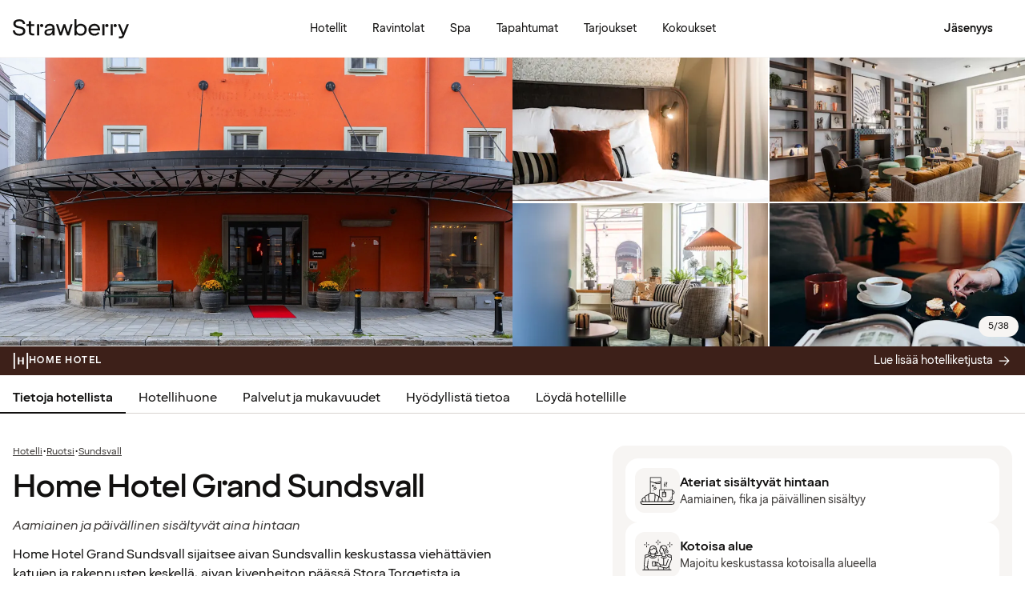

--- FILE ---
content_type: text/html; charset=utf-8
request_url: https://www.google.com/recaptcha/api2/anchor?ar=1&k=6LeXQwIaAAAAAOxl4IY4EkGJm3fkyHuIEXOFzL25&co=aHR0cHM6Ly93d3cuc3RyYXdiZXJyeS5maTo0NDM.&hl=en&v=PoyoqOPhxBO7pBk68S4YbpHZ&size=invisible&anchor-ms=20000&execute-ms=30000&cb=iqo2lll8pgsg
body_size: 48731
content:
<!DOCTYPE HTML><html dir="ltr" lang="en"><head><meta http-equiv="Content-Type" content="text/html; charset=UTF-8">
<meta http-equiv="X-UA-Compatible" content="IE=edge">
<title>reCAPTCHA</title>
<style type="text/css">
/* cyrillic-ext */
@font-face {
  font-family: 'Roboto';
  font-style: normal;
  font-weight: 400;
  font-stretch: 100%;
  src: url(//fonts.gstatic.com/s/roboto/v48/KFO7CnqEu92Fr1ME7kSn66aGLdTylUAMa3GUBHMdazTgWw.woff2) format('woff2');
  unicode-range: U+0460-052F, U+1C80-1C8A, U+20B4, U+2DE0-2DFF, U+A640-A69F, U+FE2E-FE2F;
}
/* cyrillic */
@font-face {
  font-family: 'Roboto';
  font-style: normal;
  font-weight: 400;
  font-stretch: 100%;
  src: url(//fonts.gstatic.com/s/roboto/v48/KFO7CnqEu92Fr1ME7kSn66aGLdTylUAMa3iUBHMdazTgWw.woff2) format('woff2');
  unicode-range: U+0301, U+0400-045F, U+0490-0491, U+04B0-04B1, U+2116;
}
/* greek-ext */
@font-face {
  font-family: 'Roboto';
  font-style: normal;
  font-weight: 400;
  font-stretch: 100%;
  src: url(//fonts.gstatic.com/s/roboto/v48/KFO7CnqEu92Fr1ME7kSn66aGLdTylUAMa3CUBHMdazTgWw.woff2) format('woff2');
  unicode-range: U+1F00-1FFF;
}
/* greek */
@font-face {
  font-family: 'Roboto';
  font-style: normal;
  font-weight: 400;
  font-stretch: 100%;
  src: url(//fonts.gstatic.com/s/roboto/v48/KFO7CnqEu92Fr1ME7kSn66aGLdTylUAMa3-UBHMdazTgWw.woff2) format('woff2');
  unicode-range: U+0370-0377, U+037A-037F, U+0384-038A, U+038C, U+038E-03A1, U+03A3-03FF;
}
/* math */
@font-face {
  font-family: 'Roboto';
  font-style: normal;
  font-weight: 400;
  font-stretch: 100%;
  src: url(//fonts.gstatic.com/s/roboto/v48/KFO7CnqEu92Fr1ME7kSn66aGLdTylUAMawCUBHMdazTgWw.woff2) format('woff2');
  unicode-range: U+0302-0303, U+0305, U+0307-0308, U+0310, U+0312, U+0315, U+031A, U+0326-0327, U+032C, U+032F-0330, U+0332-0333, U+0338, U+033A, U+0346, U+034D, U+0391-03A1, U+03A3-03A9, U+03B1-03C9, U+03D1, U+03D5-03D6, U+03F0-03F1, U+03F4-03F5, U+2016-2017, U+2034-2038, U+203C, U+2040, U+2043, U+2047, U+2050, U+2057, U+205F, U+2070-2071, U+2074-208E, U+2090-209C, U+20D0-20DC, U+20E1, U+20E5-20EF, U+2100-2112, U+2114-2115, U+2117-2121, U+2123-214F, U+2190, U+2192, U+2194-21AE, U+21B0-21E5, U+21F1-21F2, U+21F4-2211, U+2213-2214, U+2216-22FF, U+2308-230B, U+2310, U+2319, U+231C-2321, U+2336-237A, U+237C, U+2395, U+239B-23B7, U+23D0, U+23DC-23E1, U+2474-2475, U+25AF, U+25B3, U+25B7, U+25BD, U+25C1, U+25CA, U+25CC, U+25FB, U+266D-266F, U+27C0-27FF, U+2900-2AFF, U+2B0E-2B11, U+2B30-2B4C, U+2BFE, U+3030, U+FF5B, U+FF5D, U+1D400-1D7FF, U+1EE00-1EEFF;
}
/* symbols */
@font-face {
  font-family: 'Roboto';
  font-style: normal;
  font-weight: 400;
  font-stretch: 100%;
  src: url(//fonts.gstatic.com/s/roboto/v48/KFO7CnqEu92Fr1ME7kSn66aGLdTylUAMaxKUBHMdazTgWw.woff2) format('woff2');
  unicode-range: U+0001-000C, U+000E-001F, U+007F-009F, U+20DD-20E0, U+20E2-20E4, U+2150-218F, U+2190, U+2192, U+2194-2199, U+21AF, U+21E6-21F0, U+21F3, U+2218-2219, U+2299, U+22C4-22C6, U+2300-243F, U+2440-244A, U+2460-24FF, U+25A0-27BF, U+2800-28FF, U+2921-2922, U+2981, U+29BF, U+29EB, U+2B00-2BFF, U+4DC0-4DFF, U+FFF9-FFFB, U+10140-1018E, U+10190-1019C, U+101A0, U+101D0-101FD, U+102E0-102FB, U+10E60-10E7E, U+1D2C0-1D2D3, U+1D2E0-1D37F, U+1F000-1F0FF, U+1F100-1F1AD, U+1F1E6-1F1FF, U+1F30D-1F30F, U+1F315, U+1F31C, U+1F31E, U+1F320-1F32C, U+1F336, U+1F378, U+1F37D, U+1F382, U+1F393-1F39F, U+1F3A7-1F3A8, U+1F3AC-1F3AF, U+1F3C2, U+1F3C4-1F3C6, U+1F3CA-1F3CE, U+1F3D4-1F3E0, U+1F3ED, U+1F3F1-1F3F3, U+1F3F5-1F3F7, U+1F408, U+1F415, U+1F41F, U+1F426, U+1F43F, U+1F441-1F442, U+1F444, U+1F446-1F449, U+1F44C-1F44E, U+1F453, U+1F46A, U+1F47D, U+1F4A3, U+1F4B0, U+1F4B3, U+1F4B9, U+1F4BB, U+1F4BF, U+1F4C8-1F4CB, U+1F4D6, U+1F4DA, U+1F4DF, U+1F4E3-1F4E6, U+1F4EA-1F4ED, U+1F4F7, U+1F4F9-1F4FB, U+1F4FD-1F4FE, U+1F503, U+1F507-1F50B, U+1F50D, U+1F512-1F513, U+1F53E-1F54A, U+1F54F-1F5FA, U+1F610, U+1F650-1F67F, U+1F687, U+1F68D, U+1F691, U+1F694, U+1F698, U+1F6AD, U+1F6B2, U+1F6B9-1F6BA, U+1F6BC, U+1F6C6-1F6CF, U+1F6D3-1F6D7, U+1F6E0-1F6EA, U+1F6F0-1F6F3, U+1F6F7-1F6FC, U+1F700-1F7FF, U+1F800-1F80B, U+1F810-1F847, U+1F850-1F859, U+1F860-1F887, U+1F890-1F8AD, U+1F8B0-1F8BB, U+1F8C0-1F8C1, U+1F900-1F90B, U+1F93B, U+1F946, U+1F984, U+1F996, U+1F9E9, U+1FA00-1FA6F, U+1FA70-1FA7C, U+1FA80-1FA89, U+1FA8F-1FAC6, U+1FACE-1FADC, U+1FADF-1FAE9, U+1FAF0-1FAF8, U+1FB00-1FBFF;
}
/* vietnamese */
@font-face {
  font-family: 'Roboto';
  font-style: normal;
  font-weight: 400;
  font-stretch: 100%;
  src: url(//fonts.gstatic.com/s/roboto/v48/KFO7CnqEu92Fr1ME7kSn66aGLdTylUAMa3OUBHMdazTgWw.woff2) format('woff2');
  unicode-range: U+0102-0103, U+0110-0111, U+0128-0129, U+0168-0169, U+01A0-01A1, U+01AF-01B0, U+0300-0301, U+0303-0304, U+0308-0309, U+0323, U+0329, U+1EA0-1EF9, U+20AB;
}
/* latin-ext */
@font-face {
  font-family: 'Roboto';
  font-style: normal;
  font-weight: 400;
  font-stretch: 100%;
  src: url(//fonts.gstatic.com/s/roboto/v48/KFO7CnqEu92Fr1ME7kSn66aGLdTylUAMa3KUBHMdazTgWw.woff2) format('woff2');
  unicode-range: U+0100-02BA, U+02BD-02C5, U+02C7-02CC, U+02CE-02D7, U+02DD-02FF, U+0304, U+0308, U+0329, U+1D00-1DBF, U+1E00-1E9F, U+1EF2-1EFF, U+2020, U+20A0-20AB, U+20AD-20C0, U+2113, U+2C60-2C7F, U+A720-A7FF;
}
/* latin */
@font-face {
  font-family: 'Roboto';
  font-style: normal;
  font-weight: 400;
  font-stretch: 100%;
  src: url(//fonts.gstatic.com/s/roboto/v48/KFO7CnqEu92Fr1ME7kSn66aGLdTylUAMa3yUBHMdazQ.woff2) format('woff2');
  unicode-range: U+0000-00FF, U+0131, U+0152-0153, U+02BB-02BC, U+02C6, U+02DA, U+02DC, U+0304, U+0308, U+0329, U+2000-206F, U+20AC, U+2122, U+2191, U+2193, U+2212, U+2215, U+FEFF, U+FFFD;
}
/* cyrillic-ext */
@font-face {
  font-family: 'Roboto';
  font-style: normal;
  font-weight: 500;
  font-stretch: 100%;
  src: url(//fonts.gstatic.com/s/roboto/v48/KFO7CnqEu92Fr1ME7kSn66aGLdTylUAMa3GUBHMdazTgWw.woff2) format('woff2');
  unicode-range: U+0460-052F, U+1C80-1C8A, U+20B4, U+2DE0-2DFF, U+A640-A69F, U+FE2E-FE2F;
}
/* cyrillic */
@font-face {
  font-family: 'Roboto';
  font-style: normal;
  font-weight: 500;
  font-stretch: 100%;
  src: url(//fonts.gstatic.com/s/roboto/v48/KFO7CnqEu92Fr1ME7kSn66aGLdTylUAMa3iUBHMdazTgWw.woff2) format('woff2');
  unicode-range: U+0301, U+0400-045F, U+0490-0491, U+04B0-04B1, U+2116;
}
/* greek-ext */
@font-face {
  font-family: 'Roboto';
  font-style: normal;
  font-weight: 500;
  font-stretch: 100%;
  src: url(//fonts.gstatic.com/s/roboto/v48/KFO7CnqEu92Fr1ME7kSn66aGLdTylUAMa3CUBHMdazTgWw.woff2) format('woff2');
  unicode-range: U+1F00-1FFF;
}
/* greek */
@font-face {
  font-family: 'Roboto';
  font-style: normal;
  font-weight: 500;
  font-stretch: 100%;
  src: url(//fonts.gstatic.com/s/roboto/v48/KFO7CnqEu92Fr1ME7kSn66aGLdTylUAMa3-UBHMdazTgWw.woff2) format('woff2');
  unicode-range: U+0370-0377, U+037A-037F, U+0384-038A, U+038C, U+038E-03A1, U+03A3-03FF;
}
/* math */
@font-face {
  font-family: 'Roboto';
  font-style: normal;
  font-weight: 500;
  font-stretch: 100%;
  src: url(//fonts.gstatic.com/s/roboto/v48/KFO7CnqEu92Fr1ME7kSn66aGLdTylUAMawCUBHMdazTgWw.woff2) format('woff2');
  unicode-range: U+0302-0303, U+0305, U+0307-0308, U+0310, U+0312, U+0315, U+031A, U+0326-0327, U+032C, U+032F-0330, U+0332-0333, U+0338, U+033A, U+0346, U+034D, U+0391-03A1, U+03A3-03A9, U+03B1-03C9, U+03D1, U+03D5-03D6, U+03F0-03F1, U+03F4-03F5, U+2016-2017, U+2034-2038, U+203C, U+2040, U+2043, U+2047, U+2050, U+2057, U+205F, U+2070-2071, U+2074-208E, U+2090-209C, U+20D0-20DC, U+20E1, U+20E5-20EF, U+2100-2112, U+2114-2115, U+2117-2121, U+2123-214F, U+2190, U+2192, U+2194-21AE, U+21B0-21E5, U+21F1-21F2, U+21F4-2211, U+2213-2214, U+2216-22FF, U+2308-230B, U+2310, U+2319, U+231C-2321, U+2336-237A, U+237C, U+2395, U+239B-23B7, U+23D0, U+23DC-23E1, U+2474-2475, U+25AF, U+25B3, U+25B7, U+25BD, U+25C1, U+25CA, U+25CC, U+25FB, U+266D-266F, U+27C0-27FF, U+2900-2AFF, U+2B0E-2B11, U+2B30-2B4C, U+2BFE, U+3030, U+FF5B, U+FF5D, U+1D400-1D7FF, U+1EE00-1EEFF;
}
/* symbols */
@font-face {
  font-family: 'Roboto';
  font-style: normal;
  font-weight: 500;
  font-stretch: 100%;
  src: url(//fonts.gstatic.com/s/roboto/v48/KFO7CnqEu92Fr1ME7kSn66aGLdTylUAMaxKUBHMdazTgWw.woff2) format('woff2');
  unicode-range: U+0001-000C, U+000E-001F, U+007F-009F, U+20DD-20E0, U+20E2-20E4, U+2150-218F, U+2190, U+2192, U+2194-2199, U+21AF, U+21E6-21F0, U+21F3, U+2218-2219, U+2299, U+22C4-22C6, U+2300-243F, U+2440-244A, U+2460-24FF, U+25A0-27BF, U+2800-28FF, U+2921-2922, U+2981, U+29BF, U+29EB, U+2B00-2BFF, U+4DC0-4DFF, U+FFF9-FFFB, U+10140-1018E, U+10190-1019C, U+101A0, U+101D0-101FD, U+102E0-102FB, U+10E60-10E7E, U+1D2C0-1D2D3, U+1D2E0-1D37F, U+1F000-1F0FF, U+1F100-1F1AD, U+1F1E6-1F1FF, U+1F30D-1F30F, U+1F315, U+1F31C, U+1F31E, U+1F320-1F32C, U+1F336, U+1F378, U+1F37D, U+1F382, U+1F393-1F39F, U+1F3A7-1F3A8, U+1F3AC-1F3AF, U+1F3C2, U+1F3C4-1F3C6, U+1F3CA-1F3CE, U+1F3D4-1F3E0, U+1F3ED, U+1F3F1-1F3F3, U+1F3F5-1F3F7, U+1F408, U+1F415, U+1F41F, U+1F426, U+1F43F, U+1F441-1F442, U+1F444, U+1F446-1F449, U+1F44C-1F44E, U+1F453, U+1F46A, U+1F47D, U+1F4A3, U+1F4B0, U+1F4B3, U+1F4B9, U+1F4BB, U+1F4BF, U+1F4C8-1F4CB, U+1F4D6, U+1F4DA, U+1F4DF, U+1F4E3-1F4E6, U+1F4EA-1F4ED, U+1F4F7, U+1F4F9-1F4FB, U+1F4FD-1F4FE, U+1F503, U+1F507-1F50B, U+1F50D, U+1F512-1F513, U+1F53E-1F54A, U+1F54F-1F5FA, U+1F610, U+1F650-1F67F, U+1F687, U+1F68D, U+1F691, U+1F694, U+1F698, U+1F6AD, U+1F6B2, U+1F6B9-1F6BA, U+1F6BC, U+1F6C6-1F6CF, U+1F6D3-1F6D7, U+1F6E0-1F6EA, U+1F6F0-1F6F3, U+1F6F7-1F6FC, U+1F700-1F7FF, U+1F800-1F80B, U+1F810-1F847, U+1F850-1F859, U+1F860-1F887, U+1F890-1F8AD, U+1F8B0-1F8BB, U+1F8C0-1F8C1, U+1F900-1F90B, U+1F93B, U+1F946, U+1F984, U+1F996, U+1F9E9, U+1FA00-1FA6F, U+1FA70-1FA7C, U+1FA80-1FA89, U+1FA8F-1FAC6, U+1FACE-1FADC, U+1FADF-1FAE9, U+1FAF0-1FAF8, U+1FB00-1FBFF;
}
/* vietnamese */
@font-face {
  font-family: 'Roboto';
  font-style: normal;
  font-weight: 500;
  font-stretch: 100%;
  src: url(//fonts.gstatic.com/s/roboto/v48/KFO7CnqEu92Fr1ME7kSn66aGLdTylUAMa3OUBHMdazTgWw.woff2) format('woff2');
  unicode-range: U+0102-0103, U+0110-0111, U+0128-0129, U+0168-0169, U+01A0-01A1, U+01AF-01B0, U+0300-0301, U+0303-0304, U+0308-0309, U+0323, U+0329, U+1EA0-1EF9, U+20AB;
}
/* latin-ext */
@font-face {
  font-family: 'Roboto';
  font-style: normal;
  font-weight: 500;
  font-stretch: 100%;
  src: url(//fonts.gstatic.com/s/roboto/v48/KFO7CnqEu92Fr1ME7kSn66aGLdTylUAMa3KUBHMdazTgWw.woff2) format('woff2');
  unicode-range: U+0100-02BA, U+02BD-02C5, U+02C7-02CC, U+02CE-02D7, U+02DD-02FF, U+0304, U+0308, U+0329, U+1D00-1DBF, U+1E00-1E9F, U+1EF2-1EFF, U+2020, U+20A0-20AB, U+20AD-20C0, U+2113, U+2C60-2C7F, U+A720-A7FF;
}
/* latin */
@font-face {
  font-family: 'Roboto';
  font-style: normal;
  font-weight: 500;
  font-stretch: 100%;
  src: url(//fonts.gstatic.com/s/roboto/v48/KFO7CnqEu92Fr1ME7kSn66aGLdTylUAMa3yUBHMdazQ.woff2) format('woff2');
  unicode-range: U+0000-00FF, U+0131, U+0152-0153, U+02BB-02BC, U+02C6, U+02DA, U+02DC, U+0304, U+0308, U+0329, U+2000-206F, U+20AC, U+2122, U+2191, U+2193, U+2212, U+2215, U+FEFF, U+FFFD;
}
/* cyrillic-ext */
@font-face {
  font-family: 'Roboto';
  font-style: normal;
  font-weight: 900;
  font-stretch: 100%;
  src: url(//fonts.gstatic.com/s/roboto/v48/KFO7CnqEu92Fr1ME7kSn66aGLdTylUAMa3GUBHMdazTgWw.woff2) format('woff2');
  unicode-range: U+0460-052F, U+1C80-1C8A, U+20B4, U+2DE0-2DFF, U+A640-A69F, U+FE2E-FE2F;
}
/* cyrillic */
@font-face {
  font-family: 'Roboto';
  font-style: normal;
  font-weight: 900;
  font-stretch: 100%;
  src: url(//fonts.gstatic.com/s/roboto/v48/KFO7CnqEu92Fr1ME7kSn66aGLdTylUAMa3iUBHMdazTgWw.woff2) format('woff2');
  unicode-range: U+0301, U+0400-045F, U+0490-0491, U+04B0-04B1, U+2116;
}
/* greek-ext */
@font-face {
  font-family: 'Roboto';
  font-style: normal;
  font-weight: 900;
  font-stretch: 100%;
  src: url(//fonts.gstatic.com/s/roboto/v48/KFO7CnqEu92Fr1ME7kSn66aGLdTylUAMa3CUBHMdazTgWw.woff2) format('woff2');
  unicode-range: U+1F00-1FFF;
}
/* greek */
@font-face {
  font-family: 'Roboto';
  font-style: normal;
  font-weight: 900;
  font-stretch: 100%;
  src: url(//fonts.gstatic.com/s/roboto/v48/KFO7CnqEu92Fr1ME7kSn66aGLdTylUAMa3-UBHMdazTgWw.woff2) format('woff2');
  unicode-range: U+0370-0377, U+037A-037F, U+0384-038A, U+038C, U+038E-03A1, U+03A3-03FF;
}
/* math */
@font-face {
  font-family: 'Roboto';
  font-style: normal;
  font-weight: 900;
  font-stretch: 100%;
  src: url(//fonts.gstatic.com/s/roboto/v48/KFO7CnqEu92Fr1ME7kSn66aGLdTylUAMawCUBHMdazTgWw.woff2) format('woff2');
  unicode-range: U+0302-0303, U+0305, U+0307-0308, U+0310, U+0312, U+0315, U+031A, U+0326-0327, U+032C, U+032F-0330, U+0332-0333, U+0338, U+033A, U+0346, U+034D, U+0391-03A1, U+03A3-03A9, U+03B1-03C9, U+03D1, U+03D5-03D6, U+03F0-03F1, U+03F4-03F5, U+2016-2017, U+2034-2038, U+203C, U+2040, U+2043, U+2047, U+2050, U+2057, U+205F, U+2070-2071, U+2074-208E, U+2090-209C, U+20D0-20DC, U+20E1, U+20E5-20EF, U+2100-2112, U+2114-2115, U+2117-2121, U+2123-214F, U+2190, U+2192, U+2194-21AE, U+21B0-21E5, U+21F1-21F2, U+21F4-2211, U+2213-2214, U+2216-22FF, U+2308-230B, U+2310, U+2319, U+231C-2321, U+2336-237A, U+237C, U+2395, U+239B-23B7, U+23D0, U+23DC-23E1, U+2474-2475, U+25AF, U+25B3, U+25B7, U+25BD, U+25C1, U+25CA, U+25CC, U+25FB, U+266D-266F, U+27C0-27FF, U+2900-2AFF, U+2B0E-2B11, U+2B30-2B4C, U+2BFE, U+3030, U+FF5B, U+FF5D, U+1D400-1D7FF, U+1EE00-1EEFF;
}
/* symbols */
@font-face {
  font-family: 'Roboto';
  font-style: normal;
  font-weight: 900;
  font-stretch: 100%;
  src: url(//fonts.gstatic.com/s/roboto/v48/KFO7CnqEu92Fr1ME7kSn66aGLdTylUAMaxKUBHMdazTgWw.woff2) format('woff2');
  unicode-range: U+0001-000C, U+000E-001F, U+007F-009F, U+20DD-20E0, U+20E2-20E4, U+2150-218F, U+2190, U+2192, U+2194-2199, U+21AF, U+21E6-21F0, U+21F3, U+2218-2219, U+2299, U+22C4-22C6, U+2300-243F, U+2440-244A, U+2460-24FF, U+25A0-27BF, U+2800-28FF, U+2921-2922, U+2981, U+29BF, U+29EB, U+2B00-2BFF, U+4DC0-4DFF, U+FFF9-FFFB, U+10140-1018E, U+10190-1019C, U+101A0, U+101D0-101FD, U+102E0-102FB, U+10E60-10E7E, U+1D2C0-1D2D3, U+1D2E0-1D37F, U+1F000-1F0FF, U+1F100-1F1AD, U+1F1E6-1F1FF, U+1F30D-1F30F, U+1F315, U+1F31C, U+1F31E, U+1F320-1F32C, U+1F336, U+1F378, U+1F37D, U+1F382, U+1F393-1F39F, U+1F3A7-1F3A8, U+1F3AC-1F3AF, U+1F3C2, U+1F3C4-1F3C6, U+1F3CA-1F3CE, U+1F3D4-1F3E0, U+1F3ED, U+1F3F1-1F3F3, U+1F3F5-1F3F7, U+1F408, U+1F415, U+1F41F, U+1F426, U+1F43F, U+1F441-1F442, U+1F444, U+1F446-1F449, U+1F44C-1F44E, U+1F453, U+1F46A, U+1F47D, U+1F4A3, U+1F4B0, U+1F4B3, U+1F4B9, U+1F4BB, U+1F4BF, U+1F4C8-1F4CB, U+1F4D6, U+1F4DA, U+1F4DF, U+1F4E3-1F4E6, U+1F4EA-1F4ED, U+1F4F7, U+1F4F9-1F4FB, U+1F4FD-1F4FE, U+1F503, U+1F507-1F50B, U+1F50D, U+1F512-1F513, U+1F53E-1F54A, U+1F54F-1F5FA, U+1F610, U+1F650-1F67F, U+1F687, U+1F68D, U+1F691, U+1F694, U+1F698, U+1F6AD, U+1F6B2, U+1F6B9-1F6BA, U+1F6BC, U+1F6C6-1F6CF, U+1F6D3-1F6D7, U+1F6E0-1F6EA, U+1F6F0-1F6F3, U+1F6F7-1F6FC, U+1F700-1F7FF, U+1F800-1F80B, U+1F810-1F847, U+1F850-1F859, U+1F860-1F887, U+1F890-1F8AD, U+1F8B0-1F8BB, U+1F8C0-1F8C1, U+1F900-1F90B, U+1F93B, U+1F946, U+1F984, U+1F996, U+1F9E9, U+1FA00-1FA6F, U+1FA70-1FA7C, U+1FA80-1FA89, U+1FA8F-1FAC6, U+1FACE-1FADC, U+1FADF-1FAE9, U+1FAF0-1FAF8, U+1FB00-1FBFF;
}
/* vietnamese */
@font-face {
  font-family: 'Roboto';
  font-style: normal;
  font-weight: 900;
  font-stretch: 100%;
  src: url(//fonts.gstatic.com/s/roboto/v48/KFO7CnqEu92Fr1ME7kSn66aGLdTylUAMa3OUBHMdazTgWw.woff2) format('woff2');
  unicode-range: U+0102-0103, U+0110-0111, U+0128-0129, U+0168-0169, U+01A0-01A1, U+01AF-01B0, U+0300-0301, U+0303-0304, U+0308-0309, U+0323, U+0329, U+1EA0-1EF9, U+20AB;
}
/* latin-ext */
@font-face {
  font-family: 'Roboto';
  font-style: normal;
  font-weight: 900;
  font-stretch: 100%;
  src: url(//fonts.gstatic.com/s/roboto/v48/KFO7CnqEu92Fr1ME7kSn66aGLdTylUAMa3KUBHMdazTgWw.woff2) format('woff2');
  unicode-range: U+0100-02BA, U+02BD-02C5, U+02C7-02CC, U+02CE-02D7, U+02DD-02FF, U+0304, U+0308, U+0329, U+1D00-1DBF, U+1E00-1E9F, U+1EF2-1EFF, U+2020, U+20A0-20AB, U+20AD-20C0, U+2113, U+2C60-2C7F, U+A720-A7FF;
}
/* latin */
@font-face {
  font-family: 'Roboto';
  font-style: normal;
  font-weight: 900;
  font-stretch: 100%;
  src: url(//fonts.gstatic.com/s/roboto/v48/KFO7CnqEu92Fr1ME7kSn66aGLdTylUAMa3yUBHMdazQ.woff2) format('woff2');
  unicode-range: U+0000-00FF, U+0131, U+0152-0153, U+02BB-02BC, U+02C6, U+02DA, U+02DC, U+0304, U+0308, U+0329, U+2000-206F, U+20AC, U+2122, U+2191, U+2193, U+2212, U+2215, U+FEFF, U+FFFD;
}

</style>
<link rel="stylesheet" type="text/css" href="https://www.gstatic.com/recaptcha/releases/PoyoqOPhxBO7pBk68S4YbpHZ/styles__ltr.css">
<script nonce="0jHgAJR5plQzdH0wCec7xQ" type="text/javascript">window['__recaptcha_api'] = 'https://www.google.com/recaptcha/api2/';</script>
<script type="text/javascript" src="https://www.gstatic.com/recaptcha/releases/PoyoqOPhxBO7pBk68S4YbpHZ/recaptcha__en.js" nonce="0jHgAJR5plQzdH0wCec7xQ">
      
    </script></head>
<body><div id="rc-anchor-alert" class="rc-anchor-alert"></div>
<input type="hidden" id="recaptcha-token" value="[base64]">
<script type="text/javascript" nonce="0jHgAJR5plQzdH0wCec7xQ">
      recaptcha.anchor.Main.init("[\x22ainput\x22,[\x22bgdata\x22,\x22\x22,\[base64]/[base64]/[base64]/[base64]/[base64]/[base64]/[base64]/[base64]/[base64]/[base64]\\u003d\x22,\[base64]\\u003d\x22,\x22woPCuEdjewlabTtiWcO6w5drFRU/[base64]/Duns/wobDmE5iw5tSwqvCinvDngx9FWjDgMOaWG7DrHcdw43DqCzCmcOTbMKXLQpFw6DDgkLCnl9AwrfCh8OvNsODOcOnwpbDr8ORaFFNOlLCt8OnJA/Dq8KRLsKuS8KacwnCuFB0wozDgC/CllrDojQ+wrfDk8KUwq3Dll5YTcO2w6wvCigfwotbw6I0D8OXw603woMwPm9xwpptesKQw6XDnMODw6YLOMOKw7vDtcOOwqotMxHCs8KrccKbcj/DjiEYwqfDvi/CowZtwpLClcKWLcKlGi3Cj8KHwpUSEMOLw7HDhSQewrcUHcOZUsOlw5nDm8OGOMKiwpBABMO/AMOZHVdiwpbDrTrDliTDvj3ClWPCuBxzYGQKTFN7wp/DiMOOwr1ERMKgbsKtw4LDgXzCnMKzwrMlIMKvYF9Mw609w4g5H8OsKiIUw7MiH8KJV8O3dy3CnGp0RsOxI17DnClKHcO2dMOlwqtcCsOwccOGcMOJw44jTAA2QCXCpG7CtCvCv1lBE1PDqsK8wqnDs8OkPgvCtAfCg8OAw7zDiBDDg8Obw7ZFZQ/Cokd0OFTCqcKUem5iw6LCpMKZaFFgQ8KFUGHDrMKYXGvDjcKnw6x1DE1HHsO8LcKNHC9pL1bDpW7Cgio3w5XDkMKBwpxWSw7CpnxCGsKtw77CrzzCmFLCmsKJfcKWwqoRPMKpJ3x2w7J/DsOlEwNqwpfDhXQ+XGZGw7/Dnlw+wow2w5kAdFA2TsKvw4pZw51iYMKtw4YRBcKpHMKzCATDsMOSaCdSw6nCpcOJYA84CSzDucOJw457BQwBw4oewpTDgMK/e8Ocw58rw4XDgUnDl8KnwqbDjcOhVMO6XsOjw4zDu8KjVsK1ScKowrTDjDPDpnnCo3F/DSfDmcOfwqnDng3CsMOJwoJhw7vCiUIww6DDpAcZbsKlc3HDp1rDnxjDlCbCm8KCw40+TcKYZ8O4HcKaF8ObwovChMKvw4xKw7FRw55oW0nDmGLDk8KzfcOSw7wgw6TDqXLDp8OYDGcnJMOEPsKiO2LCjcOBKzQiJMOlwpB1ElXDjFxzwpkUSsKKJHoQw7vDj1/DtMORwoNmIcOXwrXCnEY2w51cc8OVAhLCknHDhFEvexjCusOtw73DjDAmZX8eMMKzwqQlwoVCw6PDplEfOQ/ChzXDqMKedSzDtMOjwok6w4gBwq8KwplMYMKbdGJsYsO8wqTCiFVFw4rDhsOTwpJRW8KWIMOkw6ovwpPCpSPCp8KAw6XCnMOQwrVzw7fDuMK8bjJ4w73Ch8Kxw7I0fcO8Rz0tw4p5UVHDn8O6w5VrasOSQhF5w4HCj1hOXDBfKMOdwobDn21awrwhWMKLDMOQwr/DpnPCqgDClMOdZMOpHxXDp8Kfwr3CiGIgwqkKw4gxJsKMwqtgaivCkmAZfgFhdcKDwpTChR5LCwA+wobCgMKmaMO+wp7DiG7DkWPChMOvwogsGwx8wrwQIsKWB8Oqw47DhHMcRMKfwp5kRMOgworDjjXDo2/[base64]/DigTDncOxw4QwOkTDkEVHw79TTXHCvAvDucOTW0YufcKzFcOfwrnDqGJ7w7bDmBDDowfDisO4wr82bXfDqsKxcD5qwqg1woQDw7fCl8KrThxswpbCmMKzw7w6T33DusOZw7jCmhd9w6fCksKVIyAyc8OPLcKyw5/[base64]/CksO0JcKZG8KrLEoEdDbDscKtS8Ofw5l4w63DjF4VwqwNwo7ClcKGUj4XYhpZwqXDlSXDpEbCrHHCmcODLMK7w6jDpivDkMKQTS/DlwEtw7UCScKEwp3DkMOfKcKDwqLDu8KhRSbDnUXCnAnDp23Dqixzw4cCacKjG8KGwpR9ecOsw6rCj8KYw5otUnrDmMORMFxnAsOzXcOPfQnCpUXCpcO5w74jN2jCoydLwqAhP8OsXWpxwpbCj8ODBcK4wpLCrylhD8KQWn8zZcKRdxrDuMK1QljDsMKzwottZsK/[base64]/CsnNddcO9w57DoGXDlcK+Cx/Ctg9Nw6vDosOzwoVDwrseZsONwqLDuMOKDld4eTXCvQMZwr4OwrJjM8Krw7vDt8Omw7Uuw6kOdAIjZW3Co8KVDzLDr8OiQcKcfSvCo8KJw5XCtcO2b8OJwpMiSAgJwoXCu8ObU33DucOjw4bCq8O8wp8IG8OSYBQJGR9/[base64]/CosO9w6pBXQTCjcOQwr48e8KLdR4OdsKAPS5zw4RiKMONDyx3UMKuwpkeHcOnXDXCk3Ucw65xwpnCjsO5wonCrV3Ci8K5BsK6wpXCm8K/VAHDksKYw5vCjx/CjiZBwo/DvhIZwoNJeG/CjsKYwoPCnkvCpEPCp8K6wr9sw4oSwrA6wqQ5wp7DnG8rPsOTYMOBwqbCpWFTwrx7wp8LdsOlwqjCtjzCn8KHGsOAIMK/wqHDtArCsTJMw4/[base64]/wp3CuXVUw5AiDcKvRgdKdCTChMOmYBvDusO/wrxewpBCw6nCpsO+w71oLMKRw7BfXAnDhMOvw40vwoB7esO3wpBfccO7wp/[base64]/DhxHDicKIwqNIw68wdDjCvRM5DjrDhcO8asOXG8KJwqrDozArJcOjwocnw5bCkHEhXMOWwrAnwq7DhsK/w7Z5woQZPhRuw4csKTHCssKvw5Edw4LDjCUMwrQ2ZiNBflfCp058w6TDvMKYdMOCCMOaVlXDoMKYwrTCs8Kaw7Mfw5pjMX/CohDDs04gwofCjTguLVHDm2VPaQQYw7DDm8KRw4VXw5zCusKoKMKaB8KyAsOSIWh4w5vDkTfCuDfDuyLCiFjCp8KxDsKcW3w5JxIREMO0wpAdw6p3AMK/w7LDnkQbKwMrw4bCkwIvemvCnDMdwofDnRgYI8KZdMO3wrHDrEoPwqc5w5TCkcOxwpnDvglIw54Iw6dfwrrCpBwDw7hGATwYw6s6HsOvwrvDmHdLwr00IcOdwpXDmMOywo7CtTljT3osECzCqcKGVT/Dmh5If8ORYcOiwrY0w7jDusOmBElEd8KOOcOoTcO3w4U0w6rDvsOeEsKcA8Ocw5FIcDtGw5sLw71IVThPOFnCq8KGQxfDkcKkwrXCsBXDnsKHwrjDrwk7fjALw5HDn8OBF2EYw7diCAB/ACLDvFE7woHCpsKpFkomGHQ1w6jCswXChRzCjsKFwonDvwcVwoFvw50DGcOtw4zDrEtnwqUbI2l4w78nLsOpPCzDpxghw74/w77DlHpCKw90wpMaKMOyIWF7CMK6X8KVHklQw6/DmcKowop6CHjCiCXCmW/[base64]/CicOIw6DDjG7DgWPDi27Cv3cqVkZweMO5wqTDryVxZsO5w5VgwojCusOzw7dawr5sF8O8H8KuYQPCtMKYw79YEsKQwppCwr7Cm3jCtcOvfCXCt2x1PxbCrMO0ZMOvw4kOw5PDkcO2w6fCosKAR8OswrVQw47CmjbClsOJwoPDtMKBwqxtwrsDZnBEwporN8OYSMO/wrhtw73Cv8ORw7o0LS/Cj8O4w6DChi3Du8KvNsOVw5XDscKtw6/CgcO4wq3DmTAqNl9mAMOydDPDpzXCiUgLXnskU8OewoXDmsKSVcKLw54HI8KbIMKjwp4xwqIWfsKDw6UTwoPDpnAzQiwawoLDrmnCosK1ZkXDoMKzw6ISwrHCqBHDiB0/w4xXXsKVwqU6wqo2MmnDjsKuw7QwwqLDmQ/Cv1lYM3TDrsOACQo/woY4wpxvbzzDmS7DpcKIwr18w7bDgB4Bw4AAwrluGVLCqsKCwrsmwokRwopVw4pcw5Fkw6oFbQQewo/CjCvDjMKowrvDjkkEHcKIw5jDr8KcLVg0FCnClMK7by7DosOPYcKtwrXChTQlDcK/woN6BsOqw6QCVsK3GMOGVVNRw7HCk8OnwofCkU8NwqpdwqHCvxDDnsKsY1NDw49xw5sQXgjDusOsK2vCii8OwoVcw7FEVMO+UWs9w5XCqMK8GMKOw6dnwo1DXzkZfB7DoXknGMKsQwXDnMKNQMKmTFg5BsOuIsKZw4/DqyPDu8ONw6Ugw5Rnf3Rxw6DCvgkMR8ObwoAqwqDClMKiI2Adw6LCrx5Nwq3DmzNUPCLCnCzDpcOmU31ew4TCocO3w5wKwq/[base64]/Cu8OEHFRfcBpaw5dMTcOTwrzDm8OVw5hvYcOcY3UowqTDnD1/MMOowqrCiH17fw5YwqjDpMOkbMK2w6zCpTomHcKcfQ/Dnl7Csh03w6kLOcOOcMOOwr/CsDfDiH0JMsOUw7NXbsKmwrvDn8KswqE6I2MlwqbClsOkWFZoRjfCoBQhUcKbQsKGGwAOwqDCphPDmsKffcOwecOjOsOLecKkKsOowrVYwpFhORjDpS0iHW/[base64]/[base64]/CpG9+w6MnwoTDvGFzBjnDjHHCvcOzw6xHw58wHMOww6jDiWLDs8O9wpxGw7HDo8Oaw6zCuALDlcK0w6M0FsO1VAHChsOlw6B/SE1yw6IFYcO9wq7Dv37Cr8Oww4zCkwrClMKjf3bDiUbDp2LCtQ4xYcOTdsKZWMKmasKow6NscsKWTnJgwp1yC8KAw5/[base64]/Dr8K1FBZDw55ww4ohw7p+ZMOuXcOHDgLCjcO7McK4ZwAjBMODwrY/w6NhEcOpOiURworDjGoWK8OuCUnChRHDkMK5w4rDjltlf8OGF8KNJVTCmsO2LnvCncONaTfClMOIXk/DsMKuHVnClDHDkSnCtzXDtC3CsB4NwrjCvsODQcKmw7Yfwrpmwr7CgMKgCFN7BAF3wpfDgsKrw6wiwqXDpGrCmk8DOmjCvMOBQADDscK/PGLDjMOGHgrDlWnDr8OyGH7DixfDlMOgw5teXcKLDlV0w5F1wrnCu8K5w7duICI4w7jDo8KHJcOQwpXDkMOFw6p4wrQ2EzFvGSzDmcKPXmDDn8O9wojDmGfCuhXCn8KsOMOfw4xYwqnDtSx2Pg05w53CqS/DqMKbw6DCkEgTwrUHw5VadMOgwqrDqcOZL8Kbwph5w6hCwo5SQVF2QRTCiEnCgkPDocObQ8KKGytXw4JHO8OFSSVjwr/[base64]/Cu8Oyw7skaSRQYD0KwonCo8KcaMOGBcO1OjbCsB/[base64]/CgS/DkmvDpHjDoMKzwpJpNcOHwoLDiBHCv8OFEAzCplRHDw4RWcKGMMK8RjzDoilHw4YjCCjDo8K6w5bCj8OHOg8Cw4LCqGZkdgLDucKUwrHDsMOEw67CgsKlw7HDnMO3wrUOcivCmcK3Oz8AN8O/[base64]/XwnDj8KNw5rDkcKWd1XCisOXMlLDm8KaRF7DvD5mwqbClmx6wp7DtjFdCinDhsOcQCwadQ1bwpHDjGZWBAoewrxVEMOzwowOfcKBwq4ww6F/[base64]/DthnCoMKocsKJw5Fzwp3DuE1ua0TDsA7CtVFLTEZtwpvCm0/CosOlJCrCncKka8KAUsK4XHbCi8Khwp/[base64]/[base64]/CtMONTBLDs8KpbsKxwoAxXcOYw5M3aVlTXRIOwq3CqsOrOcKFw7TDncOYRcOXwrFRIcOlU1fCmUHCrVjCmsKQwrrCviYiwpNvTsKUaMKcNsKYDcOJeDTDm8KJwpM3NFTDix5iw6/CpCR4w5FrR2QKw552w4Fgw57CtsKCJsKEdC8vw5oiDMOgwqrDnMOkd0jCsXpUw5Y1w5rDmcOjMHbCi8OIc1zDs8K4woLDs8Oow5jCucKTSsO7G1fDjcK1L8KhwoISFhnDscOAwo8mXsKRwp/DmxQvd8OiXsOlwrfDscOISgvDt8KyKsKkw7bCjA3CnxvCr8OxEh8ewoDDuMOXVQIxw4N3wokFD8OYwopGLcOLwr/CtzTCiywtBcKrw5fCrDtQwr/CoCFFw6xIw6gqw6MjMmzDqBjCnmbCgcOpZ8KzO8Kkw5zCicKJwrk3woXDjcKlDMOxw6R+w5sWbXEKLjQcwp/Cj8KkOxrDo8Kgd8KyBcKsI2jDvcOBwrHDrSoUejzDksKyRsOSwpEMTCrDt2pOwobDpRzCrmbDlMO6V8OMQH7DuiXDvTnCm8OAwozCjcONwp/[base64]/[base64]/[base64]/[base64]/DtVRxwqViFsOJf3bCglDChsOMw55Gw5zCosK8w7jCvMK/[base64]/w73DtykHwqYswoHDvMOLaMKhw7LCoHjClcO2OR0ZJ8KPwo7CqycAdynCh3nDtygWwrXDvcK7OSLDkjBtFMKrwojCr2rDo8Ozw4RIwoNJdVwueFZow7jCucOSwrxtFk/Dmz/[base64]/DpcK9wq4kWcKMw7oLwrrCv2LDrMOxwpsQa8OrRB/DmMOnYS9tw7ZgaWzDoMKVw5vDj8OWwqtfbMK6DXh3w68Lw6liw5TDoT8daMOHw7rDgsONw57DisK9wqPDoy8owoLCvMKCw794EsOmwpNjw6HCsV7Cs8Klw5HCiH1twqxawo3CslPChsKAwo45WsOswp/DqMK+byrCoSRsw6/[base64]/U1ZpB8Kswpx9w5F+OBDCgEYXwpTDn2lWQg4aw6/Cj8KFw45VAkDCucOKwqVleDN7w50+w7MoLcKqUw/CssKPw5nCkgQjVMOTwqA+w4o/WMKTZcO+wplnQGgSQcKewpLClXfCiSIXw5AIw4DCpcKtwrJCH0zCmEVZw4sIwp3Ct8KjfGQSwqzDnU9AAickw5TDm8OGS8Ohw4rDhcOIwp7DqsK/[base64]/Cv2ZEMk1yw6diIMK+w7tVwrZtwoTDo8O1VcOGAyvCn0HDnmTCjMKtZWQ+w7XCrcOHd3bDokUwwqzCrcOgw5zDhVMMwpoJB0jCh8O/wp8Zwod3woN/worCpTXCpMOzdjnCjkxVRxXDr8O0wqrCn8KQZH1Hw7bDlMOywpVmw4cww7R5H2TDthDDkMOTwprDgMKdwqw2w4fCnUbCgQxuw5PCocKheWpjw5gvw4jCklEFcMOjUMOnSMOtRcOgwqDDlyTDqcOxw5/DqFYUaMO7KsOnOHbDlx55XcK7fsKGwpHDoFQHXiPDrcKywrrDhsK0wrMtKATDiCnCrV4nEXthw4JwE8Owwq/Dn8OnwoDDjMOqw57DqcKgE8K6wrEfFsKMfw4+f2/CmcOnw6Iiwq4mwqcOS8OOwoTCjAdKwoZ5OV9Yw6sQwpsXXcKBRMKfwp7Dl8O5w5AOwofCpsOpw6nCr8OVQSbColnDuBMYWB1UP23CmMOjf8KYT8KkDcOtMcOqRcOLK8O3wo7DgwEpQ8KubWEmw4nCmhnCqcOwwrDCvB3DkyYgwoYRwrrCuUkowrXClsKZwrXDg0/Dn0jDtxzDnG0nw7bCkGRVNcKxcyPDjsOmLMKLw6rChx4YX8KEGkjCp2nDph1lwpJ+w73DsnrCh1XCrF/[base64]/Ch8KBwogRwokMwrpvZSMWw7Vtwp0UwqLDlXLCtnltfDAuwrbCizhRw7PCvcO3w7jDgV4kH8KdwpY9w5fCusKof8OdNQ7Csh/CtHbDqgIpw4QcwqPDtT0fO8OocsO7QsKbw6UJOmFRERrDtMOqRXcswprCvUnCuB3CmcOmT8O3wq4QwoVGw5Uqw57CjAbCoh8pVjYhGX3ChxrCoy/CuR43QsOXwogsw6/[base64]/Cl8KfOMKEDXAtwqIMw6/Dk8OKw5fDhXAXZ3k5CRNjwp5PwqY2wo8oAcOXw5Vswpokw4PCusOzO8OFGTVrHibDkMOVwpRINMKzw79zesKMw6BLKcOIVcOXT8OLWcKMwpLDgi7CucKYVH4tesOOw4BlwpzCsVN/XsKLwrkcCB3CnRd9PxkSQD7DkcKZw7nChmTDmsKiw48Hw6Mkwq43acOzwrA/w487w6DDk1pcBcO2wrkKw7Z/[base64]/wqVfQFPCqcOlwrtGw60KKsKBTMKnBTlHwodOw4dzwr0Qw6tzwpIMw7HDgcORG8KzZsOLwop8RMKnUsK4wrR5wqPCrMOTw5bDtkjDmcKLWCIVWsK1wpfDvsO/OcOBwrPCjT90w6ENw7ZTwobDvlnDrsOLbcOFRMKVW8O4L8OPPcO5w7/[base64]/[base64]/Dn8OzwrVqwqHCigBiFcOKFcKRWX5xw7ksw5PDicKwdMODwqIqw7QcU8K8w5sCYxRfP8KbcsKpw63DqcK1N8OUWiXDtG14BAUGXyxZwr3CssO2P8KwP8Kww7bDiS3DhFPCqRwhwo82w6jCoUNbI1dMdcO9bDdLw7jCqXXCk8KDw6Z8wpPCqMKFw63CrsKRwrEOwq/[base64]/Dkjd4wrgrAQDDhsKxwqfCqcOMDjVjVGhBwoLDmMO/JHLDgx1Pw4LDumxfwqvDuMOvOFfCiQDCj0HCqwjCqsKAG8KkwrsGI8KFT8Omw54OT8KbwrNgG8Krw6xgHRvDksKyScOXw7t+wqdrTMKQwojDp8OrwrvCgsO9WR5DJlJewo8gVkjCnkJ8w4fCuD8oaX3DisKnHxQ8MG/Cr8ODw7AWwqDDtEnDhX3Dpj7CpcKCSWYhFmQrNFImTsKjw6FjDAI9fsOJQsOzGcOqw7s8ZU4WUg9VwoDCjcOsVFd8MCPDisKyw44/w7HDsiRiw6chehQiX8KOwosmE8KJF0lIwo7DucKwwrAyw58Hw5EFBsOiw5TCv8OyJ8OtP3gXwqXCj8O0w7nDhmvDvh/Do8KgR8OzNlMewpHCgcKPwq9zSEErw63DhH3CkcKnTcKLwqQTGwrDtWHDqFgdwp5KIxNvw4Fyw63DpsK9M0jCqn3DuMOaOTzCvH7CvsOqwp1Xw5LDqsO2Ez/DsnVoaQbDpcOMwpHDmsO5wrV2V8OiWMKzwoBHDittdMOJwpx/w6FQDHI1CixJQMO4w5BESy8NWlrCjcOKBsOCwqHDuk3DpsK/bB3ClRTDk3pdS8Kyw6cVw4jCicKgwq5Pw75Pw5o4NmYfLzgsKmHDrcOkTsKCBSUeEcKnwoYBQMKuwp9+WcOTMS5Aw5J4PcOEwofDuMOyQw0nwqJow63CjzPCp8Kow5g/ImPCi8KHw7TCgxVGHcKCwobDoEXDpcKqw7cawpMPKnfDu8KZw4LDh2/Cg8KuVMODTxp2wq/[base64]/M8KSGgHDmQXDv8KIw77CuAUddMOYw57DlsOcOV3Dn8OIwrApwofDnsOGMsOCw6XCkcK0wpjClMO3w5zDscOncsOXw5nDjUVKGEHCmsKXw4vDkMOXJ3wRacK8ZGx9wrsiw4LDmsOJw73Dtk7CtW80w5tqHsOOJsOoA8K9wqYSw5PDkkEYw6ZEw4fCnsK/w7sYw5VNwrPDtsK6dD0OwrVmIcKWRcO/VsOwbg7DlSEtUcOxwoLCscO/wpEdwo5CwphowoxEwrdHImnDgBoERC/DmsO9w5d2FcKww7sIw5TDlCDDpC0Gw5HDrcOnw6QWw5UjfcKOwr9ZUlVFfsK/CQ3DsxjCnMOJwp1/[base64]/Cl8Orw67DuE43TMOuKsKkR2EtwqTCocOzFsKmf8KSOWoSw6bCkS8rLVI/wq7CqQnDpsK2wpHDvnDCvsOKIDjCpsK5GcK8wrTCr11gT8K4IsORfsKmG8Okw7zDgnDChsKMcFETwr8pK8OJCVcNI8OuJsO7w7LCusKww4PCs8K/D8KGAk9vw6LCqMOUw65Ywp3CoGTCkMOWw4bDtGnDiEnDmXgFwqLCuhQvwoTCn0nDnDV8wo/DjDTCncO0DFXCj8Obwo9secKVJ3wpOsKkw6wnw7XDosK2w5rCoSAcbcOQw43DhcKxwoRCwr8JeMKsd1bDjzDCi8KCwrzChcKjw5ZYwrnDoXfCuSfCi8K7woRmRF9FdETCrVHCpxzCo8KFwp/DkMKfRMOuM8O0wrkGXMKewqB8wpZ9wrAdw6VvB8Oxwp3CvyPCtsOaMDYTeMK5wq7DhXAPwplWFsKVDMOWIm3CoXgRC2/CnmlSwpNHJsOtK8KWwrvCq3fChmXDmMKtdMKowozCu2nDtWLDsUzDuhZuCsOBwqrCoDFYwrQFw4XDmgUaJSs/JC4pwrrDkQDCnMOXdBjClMO6Zjwhw6Mdwq8tw51YwqDCtGEEw7zDnzzCh8OKDH7Cgx05wrfCjDkBOADCoTwNZcOJaFDCr380w4/DjcKpwp8EUHzCj0QSMsKiGcOTwrHDnBbCgEfDlMOqdMOCw4DCvcOHwqp4Iy3DncKIY8KHw4xxK8Orw5URwqjCo8K+IsKdw70Vw79qbcKBKVbCqcKqw5Jow6jCucKcw4/DtcONSwXDoMKBHxXCm17Ds3jCjcKZw7doRsOhTWpnJRYiH0k2w5fCvwFbw6rDtEXCssOPwrcdw5DCrkESJAzDh0A9MhPDhjBrw6QqLwjClsOiwp7CtDRbw4pkw6HDl8KfwqPCqn7Cr8OOwqMPwqfClcK5ZsKGMwwOw4ERJsK9dcKdRyNBLsKHwp/CrSTDpVVOw6p/BsKtw5bDrMOvw4pCQMOzw7fCg0fCkXxIUmoDw4R+AmXCjcKew79ObGxGZwcEwptWw5MvDMKyPwBYwrsaw6ZvXTLDk8OxwoVcw6vDg0UoHsOlel1iRcOnwovDr8OhPsKtI8OWacKbw54dO3dWwq9rL2DCkgHCtcK0w6M5w4ALwqoMGXzCkMO4aSg1wq7DoMK/[base64]/wp7CjmvDtsObw7EmNjLDt8K+wr1neTbDj8OMIcOLSsO0w6wLw6w7OhLDg8OHEcOtIcK2A27Dsg00w7PCncOhPE/CgGXCiiJlw7TCnSECL8OrP8ORw6TCoVYqwrDDtE3DsmDCgmLDuXbCsRrCnMKLwp8rBMKMWk/Cqy3Cp8O7d8OrfkTCp1rCgHPDkT7CoMOgehAwwpIGwq3Ds8K7wrHDiWTCgsOkw43Cq8OTfzXClQnDp8OhAsKyasKIfsKVfsKqw6TCqsKCw7ZZTxrCk2HDv8KeVMKqw73ClsOqN2J5QcK/[base64]/CmMKIw5R3wrbDo8OfQsOTGQXDssOhChfDjcOQwqrCu8KJwqxDw5XCgMOaWcKtUMKySnTDnMKOQsKzwos5SQFCw43CgMOZOmgCH8ODwrwRwr/[base64]/BDlbwp1bwqzDt8Kbw5QOKzPDvcOtKsOPE8K/NTsUfSozGMOhw7ZEDFbCjsOzYcK/[base64]/CtcO1wqXDlhl/wqI2w4cMw6lwZGbDhG86P8KswrTDqBTDmQdBJU/ChcOXNcOFw5nDoWjCrCZUwpI7wpnCuA/Cpw3DgMOQNMOEwrQsfWbCqcOBSsK3UsKyAsKBUsOuTMK2w4HCiQRuw5FvIxY9w4oMwoQ6DwYUW8KucMOYw7jDpcOvJEzCrWtQZjrDlg/Ct1XCu8OYYcKWVEHDmgNEdsKmwpnDncK9w74dfGBOw4w0eD3Cl0huwrxZw7d2wpDCsmPDpsKPwoPDkETCv3tewqrDj8KEdcKqOE7DvsKJw4QTwrHCq0ATXcKSMcKewpVYw54iwqQ9I8KAVX0/wqTDrcO+w4jCgVTCtsKewpg9wpIWbnsYwoY+JHdie8KCw5vDuAjCpsOqIMKpwoF1woDDhBxiwpfDhsKNwrted8KLc8KLwrcww5fDqcKhXsKSGggBw6wEwpbCnsOINcOawpjCgcKFworCgSgJOcKZwpgTbj5JwoDCsgjDmhHCr8K6CX/CtDjCmMKcKjZMUUAPWMKiw5FjwrZcB1DDtDNHw6PCsAh2w77CkAfDpsOjUyJ/w5kMeiZlw6dQNcOWLMOCw4NVKsOkFzjCl34NMjnDq8KSFcKufG0VUCrDmsO9DHbCkVLCj1vDtkYHw7zDosKyfMOYw6DDj8O2w4jDkFd/w5LCtirDmyXCgQFNw7siw7fDgsOawrLDrcOeOMKjw77DlsO0wo/DvAxWUUrCl8KJV8OjwrlQQjxPw7VFKlrDgMODwqvDg8KJEQfCrTTChzPDh8OuwrxbRTPDqsKWw5dzw4TDk1khCMKjwqs2MgHDoFJAwrHDucOrIMKIR8K1w7Aea8OIw5DDtcOmw5JxdsKPw6LDtCpfQMKpwpDClU7CmsKgS192esODAsKew4lTJsKiwpwhcXQ/[base64]/Cj2lcSA3DhcK0HsKdw40Ww6VHwq7ClMKhEFolUG94GsOVQMOQOsK1FcO8DyBSFz9vwrc0PcKAe8KObMO4w4vDscOBw5cRwo/Ckz4tw4AQw7vCncKXaMKWIk4ywoDCohUCeW8cYwphw71rQsOSw6XDuBHDi1HChWEnCMOheMKJw7/[base64]/DgcKIdBvCrCrDtcKfP8Omw65RPj7DsRDDvTFfw5bDtwbDj8O4wrUmKRxJRipiICAdEsOlwoh7UXbClMO7wpHDm8KQw6TDuGfCv8KYwrDDh8KDwq8ERyrDvzJfwpbDocOGKsK/w7HDjjLDm2wlwoBSwrpQSsK+woLCs8OQYw1DHDnDq2dawpDDrMKGwqAnWXXDohMqw4QqGMOpwrDCoDIYw5t/BsOHwp5Uw4csCHMSwoM5JURcM2zDl8K2woExwojCiGR8W8K8f8KZw6RpGEXDnmdGw6t2A8ODwq0OEk7DicOcwr8zTHMGwojCnE8VF1cvwoVObMKMRMOUEVxVQcOuP3/DgX3CpyAlEhR+W8Onw5TCkGNYw443AngKwqJIY0HCgD3CmcOVNnpUdMOFPsOBwps3wqfCuMKuY0Nmw4HDnWRwwpkjGsOwXikUZiA1WcKJw6XDlcOmwqXCj8K8w79bwoV8QSjDtMKBSXjClhhtwpRJUcKjwo/Cv8KFw6TDjsOSw5QKwo9cw6zCgsK/dMKSwpjDqg9saG3Ck8OYwpB8w5ELwrUfwr/ChWURW0RiAUxVYcO/DcKaSsKnwoHCgsKGaMOBwopqwqBRw4gcNS7CpRQxcQvCtxLCs8KGwqnCs1tydsO8w4zChMKURcOJw6vCiU9gwqHCjm4fw6I5PsKkEF/CoHtEYMOhPcOTIsKSw6h1wq8TcMOuw4/CucOSRH7DgsKdw4TCvsKCw7lFwo8LVns5wo7DikQ3G8KVQMOMd8OTw7wTdmXCpFRaQn9nwoXDlsK4w641E8KiMA0bJAAmPMKHeC1vGsOqScOFMl8ERcKTw77ChcOxw4LCu8KJZTDDjMKcwp7ChRYhw7p/wqzDlwPDhljDiMOmwo/CjFkZUUINwo9ZOA/[base64]/Dql7ClsOWwonDlMOYSBJzV8Omw7PCqsOLworCucKuDG3CkxPDvcOLfsOHw711wqXDmcOnwpxcw6J9XSkVw5HCocORScOqw4NbwpDDuU/[base64]/[base64]/GMKOwqfDv1vDiA90wqnCt17DlFbDucOZw4LCgSpMfnDDscKRwot9wowgVsKcMEHCr8KAwrPDnjgPGSrDncONw5hIOEbCh8O1wqF+w5bDqsOffHklTsKew5NVw63DkMOSHsKmw4PCp8K/w5ROckVIwq3DjDHCjMKCw7HDvcK1MMKNwqDCkj0pw5jDtn1Dw4bCn28/wqk+wo3DgCIPwr8kwp/CosOoUwTDg13Crj7CrgY6w7zDrUrDokXDhkbCusK4w6bCoEFJK8OEwo7Dpz9IwqvDpATCpyPDrcKxZcKCUn7CjcOXw6PDj2DDrAZ3wp5awqPDosKVFMKdcsOzb8OPwpp1w51Jw54YwoYrwp/DuHXDjMK9woHCtcKrwp7DosKtwoxieXbDrX1Owq1dFcO5w69TS8OHPx8NwqBIwr5kw7/CnifDqA3CmVXDmHFHVT5FaMKvZTLDgMOAwrhEc8KJBsKdwofCi3TCvMKFC8O1w6VOw4cgMVRfwotgw7YoBcOQOcOzeHs4wovDmsKPw5PCn8OFDMKrwqfDrsO7G8KVOAnCozLDvBHDvnPDmsOtw7vDg8OJw7/[base64]/YETCn8Klw5zCmMOUwoDDscO1w4nDuSLDn8KmEMK3w7BMw4nCr1bDjA/[base64]/w40fw4XDsMO8CcOKw5PCosKuX8O4MMOEwp4Cw6/Dn15awpsDwpFlCcOvw6jDgsK4UGHCp8KTw5sAAMKkwrPCrsKzVMOWwqZdNgLDhRp7w4/CiwbCiMOnBsKabi0mw5vDmTglwo88F8KmAxDCtMKvw5N+wr7CqcKaR8Khwq8bL8KsIMOyw6Eyw7FSw7jDs8K/wqYhw6LCqsKGwqnDpsOeIMOrw4wva1BQYsO9SV/Cjl7CoC7Do8O6dVwNwqJ5w7kjw6rCkW5nw4vCusK6woc7A8Ovwp/DswJvwrR/[base64]/CnsKXacO1JgLCqSY2w5rCmm3DinsEw5t1bDVMaGcPw7ZNPRRYw5jCnlFoHMKFWcK1F1x0GDrCtsKvwpxJw4LDuWgOw7zCmyhUS8KwE8KfMAzCl2zDo8KXHMKGwrfDk8ObAsKmb8K2NBV/wrNxwr7CuSdMbsOdwrAZwqrCpsK4VQbDnsOMwpFfJWnCmiMJwp7DnErDicO9JMO9b8OacsOaH2bDtGkaOsKFQsOSwrLDsGp2PcOlwr4sMgLCusKfwq7Ds8OwGmluwofCjH/DhgYxw6Y0w45LwpXDhRMSw64ZwrZTw5bCq8KmwrVJOCJ6b3MBDz7CiTvCksKFwrY8woQVCsOewpxYRjt7w5kvw7rDpMKFwrlAD3rCscKQDMOabMK4w4LChcO0G3bDpC0xGcKIYcOEw5HCp3gzDiklBsOlWsKgB8OawqBowq/[base64]/IMK2w6DDt8K/Di0sw4zCshRawr1kCsKMUMKYw5zCrkPCqsK1fMKCwoMZSxHDgMKbw4Rxw6cKwr3Cg8ObV8KxSypRHcKsw6jCvcO1wp4fc8KJwrvClsKsXFVGd8Otw6oawrsAdsOew4gkw60JXsOGw6EzwoNHI8OiwqI9w7fDqzLDv37CgsKpw7A/woTDkADDunF3Q8KSw71uwo/[base64]/[base64]/wrnDhMOqWcK8w6HDkzhJYT7CgC0iwplsw4nCp0psdj5Awq/CqgEcVXAVDMO7EcOfw7MgworDujvDoSJtw4rDmHELw5LCm0U0O8OKwrNywp/DmcOCw6DCvcKOKcOaw67Dkj0vw5tKw4xEAMKYOsKywrUbaMOhwr0XwpUzRsOhwpIEOTPDtcOywro8w5ASZsKiPcO0wpbCk8OEYSJ9bA3CnC7CgRDDq8KTWMOHwpDCkcOTPC0PWT/[base64]/wpTCn8Kdw5/DusO1w5Faw6kgw6PDnj/Cm8O2w4XDkR3DosKxwrUuXsO2NRvCrcKMPsK9VcOXw7fCnw/Dt8K0esK5FhsGw67DssOEw7UdGcK1w7jCtQzCisKPPsKCw4Jfw73Cs8OswrHCmzJBw5Enw4/DmcOrOsKtwqDCvsKhT8KCKQJgw4R2wrdCwrPDtALCrcOgDzgUwrjDpcK/[base64]/DvMKUXcKWKlU0PmdTYl3Dl8KKw4sCwoBQGA1cw5fCg8Kow4jDlcOhw53Co3IBGcOxYjfDjlYaw6PCscOEEcKewpPDuFXDl8K2wqt2PcKCwqfDqcO8ZCcOcsK7w6/CpEpcYl5iwojDjcKSw74JfjHCqcKAw6TDp8K9wprChChZwq9nw7fDrUzDs8OoZHZIPWkIw6VfdMKHw5VsTXnDrMKWwo/[base64]/DpMKQfjVHw4c2aGPCjycqw5/[base64]/Dr1xewpfDpcO/SsOxSmfChRTDiwPCisKjSV/DlsOZWsOmw6p8fQ08aiDDvcOnez7DsmMyI2QBdA/CtFXDmsOyGsO5H8OQZUPDgWvCqxPDnUUew7sGb8Oza8OFwpjCgU8RaXbCmMKtMxhUw6towqILw7g4XAokwrNjH3PCvCXCh1BTwpTCk8OLwpldw6/DisKjO0U0V8KUR8O/wrx3EcOAw5hUISc9w6LCqQcWf8O4YsKXOcOlwoEhOcKAw4zCvgMqIAACdsOIBMKLw500Lg3DmEgmAcOPwpbDpGTDsRdRwoTDnwbCvcKVw47DhxQ/dDxbGMO2wpIWNcKgwrfDqsKowrvDiwAuw7gsbhheFcOPw5vCmVofRMKGwpvCpENoMkDCjAw7GcOgH8O2FC/DqsOIMMKNwrBIw4fDmy/DjVFAHDkeLWnCt8KtNlfDhsOlCsKdcjhcPcKRwrF3RMKbwrR1wqbDg0DCnsK5Mj7Crj7CqQXDjMKow5EoPMKZwr7CqcOcA8Odw4/DtsO/woxEwpPDm8OhNCsWw6bDl1s+bgzCosOnP8OkDykCXcKHOcKxFQMWw55QPQLCuEjDhlfCu8OcEcO6DsOIw5siehNyw59GTMOeXQB7DhbCr8K1w6QXEU9xwoVgwrzCmB/DiMOnw77DlFI4bzkGTTUzw4RtwqkAw6FaOsOZasKVecKtAQ01Iw/DrCIwXsK3HhIpw5bCixNqwqTDrGbCs3LCncK8wojCocOWFMOEEMKTKFXCsWnClcOZwrPDjcKGOVrCpcO+VcOmw5rDiCbCtcOkTMKKTXl7X14LDsKCwrPCr27Cp8OCL8O1w4HCmSnDu8OXwopnw4MHw6QaFMKIdSrDj8OzwqDCv8OJwqxBwqo2PkDCmVs7GcORw6HCgD/CnsOWScKhcMKxw78lw4bCmzHCj01mEMO1SsOrKhQuWMKxIsOhwoQGacOVfmDCkcKWw43Dv8ONNFnDihIIZcKGdgbDtsOqwpQyw5Q7e2wERsKnPsOrw6nCv8OWw5/CkMOjw4rCrHnDqMOgw71fEDfCjU7Cp8OkV8OGw7nDqGdsw6/DoxgEwrrDqXDDjwg8ccO7wpMNw7ZQwoDCscKxw4XDpnsjJH3Dn8O4WVRKZcKFw7YLT2HCjcOjwo/[base64]/[base64]/CtzcHPsODw7YEw7Q2WsO2YcOxw4p/[base64]/[base64]/DiwzCu8Kiwo7DgncTCsOXwo1Ew4xp\x22],null,[\x22conf\x22,null,\x226LeXQwIaAAAAAOxl4IY4EkGJm3fkyHuIEXOFzL25\x22,0,null,null,null,1,[21,125,63,73,95,87,41,43,42,83,102,105,109,121],[1017145,333],0,null,null,null,null,0,null,0,null,700,1,null,0,\[base64]/76lBhnEnQkZnOKMAhk\\u003d\x22,0,0,null,null,1,null,0,0,null,null,null,0],\x22https://www.strawberry.fi:443\x22,null,[3,1,1],null,null,null,1,3600,[\x22https://www.google.com/intl/en/policies/privacy/\x22,\x22https://www.google.com/intl/en/policies/terms/\x22],\x22YVqyfvk/z/S7FvzINlMmacF9wz7+qapcfJN8NnNRojY\\u003d\x22,1,0,null,1,1768704644645,0,0,[65],null,[239],\x22RC-1pwwYgJob6Ddmg\x22,null,null,null,null,null,\x220dAFcWeA6ZkPjM4x3W3cPCJ8MKCMSrBMpEOJdJxQu_xvG_oRwDRBS2S-gRjTF_3MvrDA-r3cJ0ppH1-EyB5_a-PjMJEqtvqmT62w\x22,1768787444489]");
    </script></body></html>

--- FILE ---
content_type: text/javascript
request_url: https://www.strawberry.fi/@book/1.7.136/@book/features/hotelpage/pages/HotelPage/components/HotelImages/HotelImagesIsland.js
body_size: 1047
content:
import{o as y}from"../../../../../../../chunks/preact.module-B5mwRnW6.js";import"../../../../../../../chunks/devtools.module-CtnlrUvh.js";import{l as k}from"../../../../../../../chunks/hooks.module-_FaQqSgG.js";import{i as g}from"../../../../../../../chunks/state-WKQsYsQa.js";import{n as r,r as T}from"../../../../../../../chunks/emotion-css.esm-BY5_KBUI.js";import{D as C,Gt as f,Kt as v,Wt as I}from"../../../../../../../chunks/hooks-ByFwaSZT.js";import{t as _}from"../../../../../../../chunks/objectSpread2-CaIoHX2n.js";import{t}from"../../../../../../../chunks/jsxRuntime.module-sfqMXuDi.js";import{h as M,i as h,p,u as x}from"../../../../../../../chunks/theme-weDJYhOf.js";import{t as N}from"../../../../../../../chunks/typography-kK_G--iH.js";import"../../../../../../../chunks/compat.module-mKuliqe8.js";import"../../../../../../../chunks/icons-Dj_kNGbv.js";import"../../../../../../../chunks/IconButton-YNSbG-ob.js";import{n as b}from"../../../../../../../chunks/tracking-DcKHnldn.js";import{t as w}from"../../../../../../../chunks/OptimizedImage-BHWgWvUX.js";import"../../../../../../../chunks/Filter-C1RiFgfk.js";import{n as S,r as W,t as B}from"../../../../../../../chunks/ImageCarouselModal-DMHtri77.js";function $({images:e,contentfulHotelId:m,amountOfImages:l}){const i=g(!1),o=g(0),s=g("");if(e.length===0)return null;const c=[];for(let a=1;a<5;a++){var n;!((n=e[a])===null||n===void 0||(n=n.fields)===null||n===void 0)&&n.images&&c.push({assets:e[a].fields.images,altText:e[a].fields.altText,title:e[a].fields.title})}return t(y,{children:[t("div",{className:d.wrapper,children:[t("button",{className:d.btnImage,onClick:()=>{i.value=!0,o.value=0,b("click_hotel_page",{element_title:e[0].fields.title,element_position:"image"})},children:t(D,{assets:e[0].fields.images,altText:e[0].fields.altText})}),t("div",{className:d.subImages,children:c.map((a,u)=>t("button",{className:T(d.btnImage),onClick:()=>{i.value=!0,o.value=u+1,b("click_hotel_page",{element_title:a.title,element_position:"image"})},children:t(z,_({},a))},a.assets[0].sys.id))}),t("div",{className:d.indicator,children:t("p",{className:d.indicatorText,children:[l>5?5:l,"/",l]})})]}),t(R,{isModalOpen:i,scrollToListImage:o,filter:s,contentfulHotelId:m,images:e})]})}var R=({isModalOpen:e,scrollToListImage:m,filter:l,contentfulHotelId:i,images:o})=>{var s;const[c,n]=C(()=>fetch("/api/book/hotels/".concat(i,"/images/")));k(()=>{e.value&&!c.result&&n()},[e.value]);const a=(s=c.result)===null||s===void 0||(s=s.data)===null||s===void 0?void 0:s.filter(u=>u);return t(B,{images:a?W(a):S(o),onClose:()=>{e.value=!1,l.value=""},isOpen:e.value,imageStartIndex:m.value,showCounter:a?(a==null?void 0:a.length)>1:(o==null?void 0:o.length)>1,showFilters:!0})},D=({assets:e,altText:m})=>{const l=v(e,"16_9");return t(w,{sources:[{srcset:f(l,{widths:[640,840,1024,1920]}),sizes:"".concat(x("lg")," 100vw, 50vw")}],fallbackSrc:I(l,{width:1024}),alt:m,loading:"eager",className:d.image})},z=({assets:e,altText:m})=>{const l=v(e,"1_1"),i=v(e,"16_9");return t(w,{sources:[{srcset:f(i,{widths:[479,1023]}),sizes:"25vw",media:"".concat(M("lg"))},{srcset:f(l,{widths:[150,240]}),sizes:"25vw",media:"".concat(x("lg"))}],fallbackSrc:I(i,{width:1023}),alt:m,loading:"eager",className:d.image})},d={image:r({width:"100%",objectFit:"cover"}),wrapper:r({label:"wrapper",display:"flex",flexDirection:"column",gap:"2px",position:"relative",[p("lg")]:{flexDirection:"row"}}),btnImage:r({label:"btnImage",appearance:"none",cursor:"pointer",border:"none",padding:0,lineHeight:0,[p("lg")]:{flexBasis:"50%",img:{aspectRatio:16/9}}}),subImages:r({label:"subImages",display:"grid",gridTemplateColumns:"1fr 1fr 1fr 1fr",[p("lg")]:{flexBasis:"50%",gridTemplateColumns:"1fr 1fr",aspectRatio:16/9,overflow:"hidden"},gap:"2px"}),indicator:r({label:"indicator",position:"absolute",right:"0.5rem",bottom:"0.75rem",display:"flex",padding:"6px 12px",alignItems:"center",borderRadius:"1.5rem",backgroundColor:h.gray100}),indicatorText:r(N("caption2")),listModalWrapper:r({label:"listModalWrapper",[p("lg")]:{maxWidth:"80rem",width:"70vw"}}),listModalBody:r({label:"listModalBody",position:"relative",backgroundColor:h.white,display:"flex",flexDirection:"column",gap:"1rem",padding:"0 1rem 1rem",[p("lg")]:{gap:"1.5rem",padding:"0 1rem 0"}}),carouselModalBody:r({label:"carouselModalBody",padding:0})};export{$ as default};


--- FILE ---
content_type: text/javascript
request_url: https://www.strawberry.fi/@book/1.7.136/chunks/UserInfoErrorBannerIsland-Cy6EgxVs.js
body_size: -220
content:
import{n as r}from"./emotion-css.esm-BY5_KBUI.js";import{F as o}from"./hooks-ByFwaSZT.js";import{t as e}from"./jsxRuntime.module-sfqMXuDi.js";import{t as n}from"./typography-kK_G--iH.js";import{t as s}from"./InformationMessage-C56QAPM7.js";function p(){const a=o();return e(s,{variant:"info",type:"icon",className:t.banner,children:[e("span",{className:t.title,children:a("error.error.userInfoRetrieval.banner.title")}),e("span",{className:t.text,children:a("error.error.userInfoRetrieval.banner.subtitle")})]})}var t={banner:r({marginBottom:"2.5rem"}),title:r(n("bodyTitle3")),text:r(n("bodyText3"),{display:"block"})};export{p as t};
